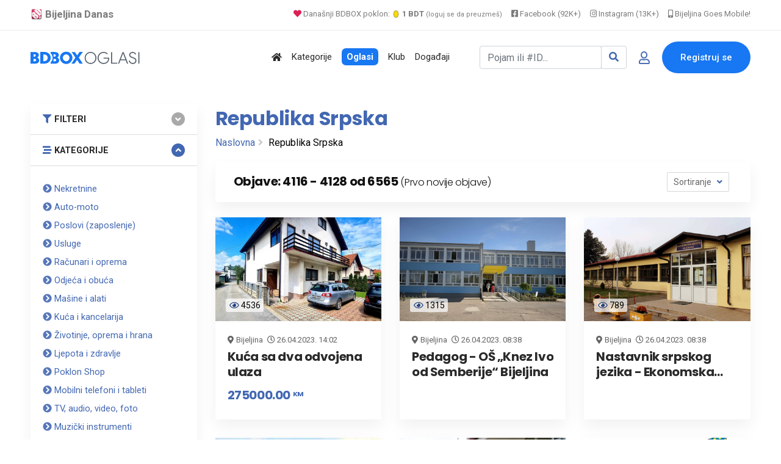

--- FILE ---
content_type: text/html; charset=UTF-8
request_url: https://www.bijeljina.org/bdbox/listings/republika-srpska/page/344?sort=date-desc
body_size: 12456
content:
<!DOCTYPE html>
<!--[if IE 9]><html class="lt-ie10" lang="sr"> <![endif]-->
<html lang="sr">
<head>
<title>Oglasi | Republika Srpska</title>
<meta name="description" content="Oglasi | Republika Srpska. Kuća  sa dva odvojena ulaza, Pedagog - OŠ „Knez Ivo od Semberije“ Bijeljina, Nastavnik srpskog jezika - Ekonomska škola Bijeljina i ostalo.">
<link rel="canonical" href="https://www.bijeljina.org/bdbox/listings/republika-srpska/page/344">



<!--LUPON-->

<script async src="https://securepubads.g.doubleclick.net/tag/js/gpt.js"></script>
<script async src="https://adxbid.info/bijeljina.js"></script>
<script>
  window.googletag = window.googletag || {cmd: []};
  googletag.cmd.push(function() {
    googletag.defineSlot('/21988954268/adxp_bijeljinadanas_billboard', [[728, 90], [320, 100], [970, 250], [320, 50], [970, 90]], 'div-gpt-ad-1588720963251-0').addService(googletag.pubads());
    googletag.defineSlot('/21988954268/adxp_bijeljinadanas_rectangle_1', [[320, 50], [468, 60], [320, 100], [300, 250], [336, 280]], 'div-gpt-ad-1588721028904-0').addService(googletag.pubads());
    googletag.defineSlot('/21988954268/adxp_bijeljinadanas_rectangle_2', [[300, 250], [468, 60], [320, 50], [336, 280], [320, 100]], 'div-gpt-ad-1588721058347-0').addService(googletag.pubads());
    googletag.defineSlot('/21988954268/adxp_bijeljinadanas_rectangle_3', [[320, 50], [336, 280], [300, 250], [468, 60], [320, 100]], 'div-gpt-ad-1588721138414-0').addService(googletag.pubads());
    googletag.defineSlot('/21988954268/adxp_bijeljinadanas_side_1', [[336, 280], [320, 100], [300, 250], [320, 50], [300, 600], [160, 600]], 'div-gpt-ad-1588721165426-0').addService(googletag.pubads());
    googletag.defineSlot('/21988954268/adxp_bijeljinadanas_side_2', [[320, 50], [336, 280], [320, 100], [160, 600], [300, 600], [300, 250]], 'div-gpt-ad-1588721195689-0').addService(googletag.pubads());
googletag.defineSlot('/21988954268/adxp_bijeljinadanas_leaderboard', [[728, 90], [320, 100], [320, 50]], 'div-gpt-ad-1588864874503-0').addService(googletag.pubads());

    googletag.pubads().disableInitialLoad();
    googletag.pubads().enableSingleRequest();
    googletag.pubads().collapseEmptyDivs();
    googletag.enableServices();
  });
</script>

<!--LUPON-->


<link rel="dns-prefetch" href="https://www.google-analytics.com"/>
		<link rel="dns-prefetch" href="https://fonts.googleapis.com"/>
		<link rel="dns-prefetch" href="https://ajax.googleapis.com"/>
		<link rel="dns-prefetch" href="https://pagead2.googlesyndication.com"/>
		<link rel="dns-prefetch" href="https://googleads.g.doubleclick.net"/>




<!-- Google tag (gtag.js) -->
		<script async src="https://www.googletagmanager.com/gtag/js?id=G-BTYCB7KQY2"></script>
		<script>
			window.dataLayer = window.dataLayer || [];
			function gtag(){dataLayer.push(arguments);}
			gtag('js', new Date());
			
			gtag('config', 'G-BTYCB7KQY2');
		</script>

<link rel="apple-touch-icon" sizes="180x180" href="https://www.bijeljina.org/bdbox/assets/apple-touch-icon.png">
<link rel="icon" type="image/png" sizes="32x32" href="https://www.bijeljina.org/bdbox/assets/favicon-32x32.png">
<link rel="icon" type="image/png" sizes="16x16" href="https://www.bijeljina.org/bdbox/assets/favicon-16x16.png">
<link rel="manifest" href="https://www.bijeljina.org/bdbox/site.webmanifest">
<link rel="mask-icon" href="https://www.bijeljina.org/bdbox/assets/safari-pinned-tab.svg" color="#5bbad5">
<meta name="msapplication-TileColor" content="#da532c">
<meta name="theme-color" content="#ffffff">
<meta name="google-site-verification" content="FhHtE7RI8lFbdUmtAJXzouJZnfOY-T7D15kZNyY20jM" />
<meta name="alexaVerifyID" content="twIHPPqx-uRPZN_s_nyi_cSPA6c"/>
<meta name="msvalidate.01" content="71EBC66DD63B87A627C0AA9A7391EFCE" >


 <!-- Bootstrap CSS -->
    <link rel="stylesheet" href="https://www.bijeljina.org/bdbox/dependencies/bootstrap/css/bootstrap.min.css">
    <!-- FontAwesome CSS -->
    <link rel="stylesheet" href="https://www.bijeljina.org/bdbox/dependencies/fontawesome/css/all.min.css">
    <!-- Flaticon CSS -->
    <link rel="stylesheet" href="https://www.bijeljina.org/bdbox/dependencies/flaticon/flaticon.css">
    <!-- Owl Carousel CSS -->
    <link rel="stylesheet" href="https://www.bijeljina.org/bdbox/dependencies/owl.carousel/css/owl.carousel.min.css">
    <link rel="stylesheet" href="https://www.bijeljina.org/bdbox/dependencies/owl.carousel/css/owl.theme.default.min.css">
    <!-- Animated Headlines CSS -->
    <link rel="stylesheet" href="https://www.bijeljina.org/bdbox/dependencies/jquery-animated-headlines/css/jquery.animatedheadline.css">
    <!-- Magnific Popup CSS -->
    <link rel="stylesheet" href="https://www.bijeljina.org/bdbox/dependencies/magnific-popup/css/magnific-popup.css">
    <!-- Animate CSS -->
    <link rel="stylesheet" href="https://www.bijeljina.org/bdbox/dependencies/animate.css/css/animate.min.css">
    <!-- Meanmenu CSS -->
    
    <!-- Site Stylesheet -->
    <link rel="stylesheet" href="https://www.bijeljina.org/bdbox/assets/css/app.css?v10112d4aa7tsgfgfeff">
	<link rel="stylesheet" href="https://www.bijeljina.org/bdbox/assets/css/images-grid.css?1a1jftrrfujud7e78g5dg77">
	 
    <!-- Google Web Fonts -->
    <link href="https://fonts.googleapis.com/css?family=Nunito:300,300i,400,400i,600,600i,700,700i,800,800i&amp;display=swap" rel="stylesheet">
    <link href="https://fonts.googleapis.com/css?family=Roboto:300,300i,400,400i,500,500i,700,700i,900,900i&amp;display=swap" rel="stylesheet">
	<link href="https://fonts.googleapis.com/css?family=Roboto+Condensed:300,300i,400,400i,500,500i,700,700i,900,900i&amp;display=swap" rel="stylesheet">		
<link href="https://fonts.googleapis.com/css?family=Poppins:300,400,500,600,700,800,900|Roboto:300,300i,400,400i,500,500i,700,700i,900,900i&amp;display=swap" rel="stylesheet">	
<!-- css -->

<link href="https://cdnjs.cloudflare.com/ajax/libs/select2/4.0.8/css/select2.min.css" rel="stylesheet" />

<link rel="stylesheet" href="https://www.bijeljina.org/bdbox/templates/js/raty/jquery.raty.css">
<link rel="stylesheet" href="https://www.bijeljina.org/bdbox/templates/examples.css?7a7">

<!-- javascript -->
<script src="https://ajax.googleapis.com/ajax/libs/jquery/2.1.1/jquery.min.js"></script>
<script src="https://cdnjs.cloudflare.com/ajax/libs/select2/4.0.8/js/select2.min.js"></script>
<script src="https://www.bijeljina.org/bdbox/assets/js/images-grid.js?13772"></script>
<script src="https://www.bijeljina.org/bdbox/templates/js/typeahead.bundle.js"></script>

<!-- CSRF -->
<script>
// add CSRF token in the headers of all requests
$.ajaxSetup({
    headers: {
        'X-CSRF-Token': 't8fnqn4d0j0s975sk46bt7g00m',
		'X-Ajax-Setup': 1
    }
});
</script>

<!-- baseurl -->
<script>
var baseurl = 'https://www.bijeljina.org/bdbox';
</script>

<!-- custom functions -->
<script>
// test if cookie is enabled
function cookieEnabled() {
	// Quick test if browser has cookieEnabled host property
	if (navigator.cookieEnabled) {
		return true;
	}

	// Create cookie
	document.cookie = "cookietest=1";
	var ret = document.cookie.indexOf("cookietest=") != -1;

	// Delete cookie
	document.cookie = "cookietest=1; expires=Thu, 01-Jan-1970 00:00:01 GMT";

	return ret;
}

// test if localstorage is available
function lsTest(){
    var test = 'test';
    try {
        localStorage.setItem(test, test);
        localStorage.removeItem(test);
        return true;
    } catch(e) {
        return false;
    }
}

// createCookie
function createCookie(name, value, days) {
    var expires;
    var cookie_path;
	var path = "/bdbox";

    if (days) {
        var date = new Date();
        date.setTime(date.getTime() + (days * 24 * 60 * 60 * 1000));
        expires = "; expires=" + date.toUTCString();
    } else {
        expires = "";
    }

	if (path != '') {
		cookie_path = "; path=" + path;
	} else {
		cookie_path = "";
	}

    document.cookie = name + "=" + value + expires + cookie_path;
}

// delete_cookie
function delete_cookie(name) {
	createCookie(name, "", -100);
}

// getCookie
function getCookie(name) {
	var nameEQ = name + "=";
	var ca = document.cookie.split(';');

	for(var i=0;i < ca.length;i++) {
		var c = ca[i];
		while (c.charAt(0)==' ') c = c.substring(1,c.length);
		if (c.indexOf(nameEQ) == 0) return c.substring(nameEQ.length,c.length);
	}

	return null;
}

// check if string is JSON
function IsJsonString(str) {
	try {
		JSON.parse(str);
	} catch (e) {
		return false;
	}

	return true;
}

// add to Favorites
function addToFavorites() {
	$('.add-to-favorites').on('click', function(e){
					window.location.href = 'https://www.bijeljina.org/bdbox/user/sign-in';
				});
}
</script>


<script>
 $(document).ready(function() {
 

 
   var kategorije = new Bloodhound({
     datumTokenizer: Bloodhound.tokenizers.obj.whitespace('kategorija'),
     queryTokenizer: Bloodhound.tokenizers.whitespace,
     prefetch: 'https://www.bijeljina.org/bdbox/cron/json-kategorije.php?'+Date.now(),
     limit : 10,
	 cache: false,
	ttl: 0
   });
   
    kategorije.clearRemoteCache()

   var radnje = new Bloodhound({
     datumTokenizer: Bloodhound.tokenizers.obj.whitespace('radnja'),
     queryTokenizer: Bloodhound.tokenizers.whitespace,
     prefetch: 'https://www.bijeljina.org/bdbox/cron/json-radnje.php?'+Date.now(),
     limit : 10,
cache: false,
ttl: 0
   });
   
    radnje.clearRemoteCache()

   kategorije.initialize();
   radnje.initialize();

   $('#s').typeahead({
     highlight: true,
     hint : false,
	 minLength: 3
   }, {
   limit: 10,
     name: 'nba-teams',
     displayKey: 'kategorija',
     source: kategorije.ttAdapter(),
          templates : {
       header : '<div class="pl-2" style="font-weight:500; color: #4267b2;"><i class="fas fa-stream mr-1" style="color:#4267b2;"></i> Kategorije</div>' 
     }
   }, {
   limit: 10,
     name: 'nhl-teams',
     displayKey: 'radnja',
     source: radnje.ttAdapter(),
     templates : {
      header : '<div class="pl-2" style="font-weight:500; color: #4267b2;"><i class="fas fa-store mr-1" style="color:#4267b2;"></i> Radnje</div>' 
     }
   });
   
   
    $('#s').on('typeahead:selected', function(evt, item) {
    
	window.location.href = "https://www.bijeljina.org/bdbox/"+item.link;
})

 });
 
 

</script>

<!-- Maps -->
<script>
	// Wikimedia Maps options
	var map_provider_options = {
		"maxZoom": 14
	}
	</script>	<!-- CSS -->
	<link rel="stylesheet" href="https://cdnjs.cloudflare.com/ajax/libs/leaflet/1.3.1/leaflet.css"/>
	
	<!-- Javascript -->
	<script src="https://cdnjs.cloudflare.com/ajax/libs/leaflet/1.3.1/leaflet.js"></script>
	<script src="https://www.bijeljina.org/bdbox/assets/js/leaflet-providers.js"></script>

	
<!-- Open Graph data -->
<meta property="og:title" content="BD BOX - Sve u paketu! - BDBOX">
<meta property="og:url" content="https://www.bijeljina.org/bdbox/listings/republika-srpska/page/344">
<meta property="og:type" content="website">
<meta property="og:description" content="Oglasi | Republika Srpska. Kuća  sa dva odvojena ulaza, Pedagog - OŠ „Knez Ivo od Semberije“ Bijeljina, Nastavnik srpskog jezika - Ekonomska škola Bijeljina i ostalo.">
<meta property="fb:app_id" content="328115653871120" >


    <!-- Twitter -->
    <meta name="twitter:site" content="@bijeljinadanas">
    <meta name="twitter:creator" content="@bijeljinadanas">
    <meta name="twitter:title" content="BD BOX - Sve u paketu!">
    <meta name="twitter:description" content="BD BOX - Sve u paketu!">
	
<meta property="og:image" content="https://www.bijeljina.org/bdbox/images/cover.jpg">
<meta property="og:image:width" content="1200">
<meta property="og:image:height" content="630">


 <meta name="twitter:card" content="summary_large_image">
<meta name="twitter:image" content="https://www.bijeljina.org/bdbox/images/cover.jpg">

<!-- Page CSS -->
<link rel="stylesheet" href="https://www.bijeljina.org/bdbox/templates/js/raty/jquery.raty.css">

<style>

</style>
</head>
<body class="sticky-header">

 <a href="#wrapper" data-type="section-switch" class="scrollup">
        <i class="fas fa-angle-double-up"></i>
    </a>
    <!-- ScrollUp End Here -->
    <!-- Preloader Start Here -->
  
    <!-- Preloader End Here -->
    <div id="wrapper" class="wrapper">
<!-- Preloader -->

<!--=====================================-->
<!--=            Header Start           =-->
<!--=====================================-->
<header class="header">
	
		
	
	<div style="border-bottom: 1px solid #e9e9e9;    color: #000;    padding-bottom: 10px; background:#ffffff;">
		<div class="container" style="padding-top: 8px;    text-align: right;    font-size: 13px;">
			
			<a href="https://www.bijeljina.org" target="_blank" style="float: left; color: #7c7c7c;    text-decoration: none; margin-right: 12px; font-size: 17px;"><img src="https://www.bijeljina.org/img/bijeljina-small.png" style="width: 20px; vertical-align: text-bottom;" aria-label="Portal Bijeljina Danas"> <b>Bijeljina Danas</b></a>
			
			<span style="color: #9f9f9f; margin-right: 12px;"><a href="https://www.bijeljina.org/bdbox" target="_blank" style="color: #7c7c7c;    text-decoration: none;"><i class="fas fa-heart" style="color: #dc2055;"></i> Današnji BDBOX poklon: <img src="https://www.bijeljina.org/bdbox/images/poklonbdt.gif" style="width: 14px;     vertical-align: text-bottom;" aria-label="Poklon tokeni"> <b>1 BDT</b> <small style="font-size: 11px;">(loguj se da preuzmeš)</small></a></span>
			
			
			<a href="https://facebook.com/bijeljinadanas" target="_blank" style="color: #7c7c7c;    text-decoration: none; margin-right: 12px;"><i class="fab fa-facebook-square"></i> Facebook (92K+)</a>
			<a href="https://instagram.com/bndanas" target="_blank" style="color: #7c7c7c;    text-decoration: none; margin-right: 12px;"><i class="fab fa-instagram"></i> Instagram (13K+)</a>
			
			<a href="https://www.bijeljina.net" target="_blank" style="color: #7c7c7c;    text-decoration: none;"><i class="fas fa-mobile-alt"></i> Bijeljina Goes Mobile!</a>
			
		</div>
	</div>
	<div id="rt-sticky-placeholder"></div>
	<div id="header-menu" class="header-menu menu-layout2">
		<div class="container">
			<div class="row d-flex align-items-center">
				<div class="col-lg-2" style="margin-right: 0px;    padding-right: 0px;    min-width: 240px;">
					<div class="logo-area">
						<a href="https://www.bijeljina.org/bdbox" class="temp-logo">
							
															<img src="https://www.bijeljina.org/bdbox/BDBOXlogo-oglasi.svg" aria-label="BDBOX Oglasi">							
															
						</a>
					</div>
				</div>
				<div class="col d-flex justify-content-end">
					<nav id="dropdown" class="template-main-menu">
						<ul>
							
							
							
							
							<li>
								<a href="https://www.bijeljina.org/bdbox" aria-label="Polazna stranica"><i class="fas fa-home"></i></a>
							</li>
							<li>
								<a href="https://www.bijeljina.org/bdbox/kategorije/" aria-label="Kategorije oglasa">Kategorije</a>
							</li>
							
							<li>
								<a href="https://www.bijeljina.org/bdbox/listings/republika-srpska/bijeljina-4923/" aria-label="Svo oglasi"><span style="padding: 5px 8px 5px 8px;    background: #1877f2;    color: #fff;    font-weight: 600;    border-radius: 7px;">Oglasi</span></a>
							</li>
							
							<li>
								<a href="https://www.bijeljina.org/bdbox/klub" aria-label="BDBOX Klub"><span style="">Klub</span></a>
							</li>
							
							<li>
								<a href="https://www.bijeljina.org/bdbox/dogadjaji" aria-label="BDBOX Događaji"><span style="">Događaji</span></a>
							</li>
							
							
							
							
						</ul>
					</nav>
				</div>
				<div class="col d-flex justify-content-end">
					
					
											<div class="header-action-layout1">
							<ul>
								<li>
									<form action="https://www.bijeljina.org/bdbox/pretraga" class="form-inline my-2 ">
										
										<div class="input-group">
											<input id="s" name="s" class="form-control " type="search" placeholder="Pojam ili #ID..." aria-label="Pretraži..." style="width: 200px;">
											
											<div class="input-group-append">
												<button class="btn btn-outline-secondary" type="submit" style="border: 1px solid #ced4da;" aria-label="Search"><i class="fas fa-search" style="color: #4267b2;"></i></button>
											</div>
										</div>
										
										
										
									</form>
								</li>
								<li class="header-login-icon">
									<a href="https://www.bijeljina.org/bdbox/korisnik/sign-in?povratak=/listings/republika-srpska/page/344" class="color-primary" data-toggle="tooltip" data-placement="top" title="Prijava" aria-label="Prijavi se">
										<i class="far fa-user"></i>
									</a>
								</li>
								<li class="header-btn">
									<a href="https://www.bijeljina.org/bdbox/korisnik/register" class="item-btn" aria-label="Registracija">Registruj se</a>
								</li>
							</ul>
						</div>
						
											
					
				</div>
			</div>
		</div>
	</div>
</header>



<div class="container mb-3 mt-4">
		<div class="row" style="    text-align: center;    display: block;">
		
		<!-- /21988954268/adxp_bijeljinadanas_billboard -->
<div id='div-gpt-ad-1588720963251-0'>
  <script>
    googletag.cmd.push(function() { googletag.display('div-gpt-ad-1588720963251-0'); });
  </script>
</div>

		</div>
		</div>
		


		  <section class="product-inner-wrap-layout1 pt-2">
            <div class="container">
                <div class="row">
                    <div class="col-xl-3 col-lg-4 sidebar-break-md sidebar-widget-area" id="accordion">
                        <div class="widget-bottom-margin-md widget-accordian widget-filter">
                           <div class="accordion-box">
						   
						   <div class="card filter-category multi-accordion filter-item-list">
				<div class="card-header">
                                            <a class="parent-list collapsed" role="button" data-toggle="collapse" href="#collapse1" aria-expanded="false" style="font-size: .91rem;">
                                               <i class="fas fa-filter mr-1" style="color:#4267b2;"></i> FILTERI
                                            </a>
                                        </div>
					 <div id="collapse1" class="collapse " data-parent="#accordion">
 <div class="card-body">
<form id="sidebar-filter" method="get" action="https://www.bijeljina.org/bdbox/pretraga">
				<input type="hidden" name="cat_id" value="0">

				
				<div id="select2-sidebar" class="form-row mb-3" style="width:100%;">
					<select id="city-input-sidebar" class="form-control form-control-lg" name="city" style="width: 100%">
						<option value="0">Mjesto</option>

						
											</select>
				</div>

				<!-- custom fields -->
				
				<!-- price -->
				<p class="mb-0" style="color:#4267b2;"><strong>Cijena</strong></p>
				

				<div class="form-row mb-1">
					<div class="col-lg-6">
						<input type="number" id="min_price" class="form-control mb-1" name="min_price" placeholder="Od">
					</div>
					<div class="col-lg-6">
						<input type="number" id="max_price" class="form-control" name="max_price" placeholder="Do">
					</div>

				</div>

				<!-- submit -->
				<div class="mt-3">
				<button class="btn w-100 btn-primary">Osvježi</a>
				</div>
			</form>
</div>
</div>
</div>
                         				<div class="card filter-category multi-accordion filter-item-list">
				<div class="card-header">
                                            <a class="parent-list" role="button" data-toggle="collapse" href="#collapseTwo" aria-expanded="true" style="font-size: .91rem;">
                                                <i class="fas fa-stream mr-1" style="color:#4267b2;"></i>  KATEGORIJE
                                            </a>
                                        </div>
					
 <div id="collapseTwo" class="collapse show" data-parent="#accordion">
 <div class="card-body">
 <div class="multi-accordion-content" id="accordion2">
											<div class="card">
														<a href="https://www.bijeljina.org/bdbox/listings/republika-srpska/nekretnine" title="Nekretnine" class="parent-list" style="font-size: .91rem; color:#4267b2;"><i class="fas fa-chevron-circle-right" style="color: #5677ba;";></i> Nekretnine</a>
							
													</div>
												<div class="card">
														<a href="https://www.bijeljina.org/bdbox/listings/republika-srpska/auto-moto" title="Auto-moto" class="parent-list" style="font-size: .91rem; color:#4267b2;"><i class="fas fa-chevron-circle-right" style="color: #5677ba;";></i> Auto-moto</a>
							
													</div>
												<div class="card">
														<a href="https://www.bijeljina.org/bdbox/listings/republika-srpska/poslovi" title="Poslovi (zaposlenje)" class="parent-list" style="font-size: .91rem; color:#4267b2;"><i class="fas fa-chevron-circle-right" style="color: #5677ba;";></i> Poslovi (zaposlenje)</a>
							
													</div>
												<div class="card">
														<a href="https://www.bijeljina.org/bdbox/listings/republika-srpska/usluge" title="Usluge" class="parent-list" style="font-size: .91rem; color:#4267b2;"><i class="fas fa-chevron-circle-right" style="color: #5677ba;";></i> Usluge</a>
							
													</div>
												<div class="card">
														<a href="https://www.bijeljina.org/bdbox/listings/republika-srpska/racunari-i-oprema" title="Računari i oprema" class="parent-list" style="font-size: .91rem; color:#4267b2;"><i class="fas fa-chevron-circle-right" style="color: #5677ba;";></i> Računari i oprema</a>
							
													</div>
												<div class="card">
														<a href="https://www.bijeljina.org/bdbox/listings/republika-srpska/odjeca-i-obuca" title="Odjeća i obuća" class="parent-list" style="font-size: .91rem; color:#4267b2;"><i class="fas fa-chevron-circle-right" style="color: #5677ba;";></i> Odjeća i obuća</a>
							
													</div>
												<div class="card">
														<a href="https://www.bijeljina.org/bdbox/listings/republika-srpska/masine-i-alati" title="Mašine i alati" class="parent-list" style="font-size: .91rem; color:#4267b2;"><i class="fas fa-chevron-circle-right" style="color: #5677ba;";></i> Mašine i alati</a>
							
													</div>
												<div class="card">
														<a href="https://www.bijeljina.org/bdbox/listings/republika-srpska/kuca-i-kancelarija" title="Kuća i kancelarija" class="parent-list" style="font-size: .91rem; color:#4267b2;"><i class="fas fa-chevron-circle-right" style="color: #5677ba;";></i> Kuća i kancelarija</a>
							
													</div>
												<div class="card">
														<a href="https://www.bijeljina.org/bdbox/listings/republika-srpska/zivotinje-oprema-i-hrana" title="Životinje, oprema i hrana" class="parent-list" style="font-size: .91rem; color:#4267b2;"><i class="fas fa-chevron-circle-right" style="color: #5677ba;";></i> Životinje, oprema i hrana</a>
							
													</div>
												<div class="card">
														<a href="https://www.bijeljina.org/bdbox/listings/republika-srpska/ljepota-i-zdravlje" title="Ljepota i zdravlje" class="parent-list" style="font-size: .91rem; color:#4267b2;"><i class="fas fa-chevron-circle-right" style="color: #5677ba;";></i> Ljepota i zdravlje</a>
							
													</div>
												<div class="card">
														<a href="https://www.bijeljina.org/bdbox/listings/republika-srpska/poklon-shop" title="Poklon Shop" class="parent-list" style="font-size: .91rem; color:#4267b2;"><i class="fas fa-chevron-circle-right" style="color: #5677ba;";></i> Poklon Shop</a>
							
													</div>
												<div class="card">
														<a href="https://www.bijeljina.org/bdbox/listings/republika-srpska/mobilni-telefoni-i-tableti" title="Mobilni telefoni i tableti" class="parent-list" style="font-size: .91rem; color:#4267b2;"><i class="fas fa-chevron-circle-right" style="color: #5677ba;";></i> Mobilni telefoni i tableti</a>
							
													</div>
												<div class="card">
														<a href="https://www.bijeljina.org/bdbox/listings/republika-srpska/tv-audio-video-foto" title="TV, audio, video, foto" class="parent-list" style="font-size: .91rem; color:#4267b2;"><i class="fas fa-chevron-circle-right" style="color: #5677ba;";></i> TV, audio, video, foto</a>
							
													</div>
												<div class="card">
														<a href="https://www.bijeljina.org/bdbox/listings/republika-srpska/muzicki-instrumenti" title="Muzički instrumenti" class="parent-list" style="font-size: .91rem; color:#4267b2;"><i class="fas fa-chevron-circle-right" style="color: #5677ba;";></i> Muzički instrumenti</a>
							
													</div>
												<div class="card">
														<a href="https://www.bijeljina.org/bdbox/listings/republika-srpska/djeciji-svijet" title="Dječiji svijet" class="parent-list" style="font-size: .91rem; color:#4267b2;"><i class="fas fa-chevron-circle-right" style="color: #5677ba;";></i> Dječiji svijet</a>
							
													</div>
												<div class="card">
														<a href="https://www.bijeljina.org/bdbox/listings/republika-srpska/sport-i-rekreacija" title="Sport i rekreacija" class="parent-list" style="font-size: .91rem; color:#4267b2;"><i class="fas fa-chevron-circle-right" style="color: #5677ba;";></i> Sport i rekreacija</a>
							
													</div>
												<div class="card">
														<a href="https://www.bijeljina.org/bdbox/listings/republika-srpska/knjizara" title="Knjižara" class="parent-list" style="font-size: .91rem; color:#4267b2;"><i class="fas fa-chevron-circle-right" style="color: #5677ba;";></i> Knjižara</a>
							
													</div>
												<div class="card">
														<a href="https://www.bijeljina.org/bdbox/listings/republika-srpska/umjetnost-i-antikviteti" title="Umjetnost i antikviteti" class="parent-list" style="font-size: .91rem; color:#4267b2;"><i class="fas fa-chevron-circle-right" style="color: #5677ba;";></i> Umjetnost i antikviteti</a>
							
													</div>
												<div class="card">
														<a href="https://www.bijeljina.org/bdbox/listings/republika-srpska/turizam-i-ugostiteljstvo" title="Turizam i ugostiteljstvo" class="parent-list" style="font-size: .91rem; color:#4267b2;"><i class="fas fa-chevron-circle-right" style="color: #5677ba;";></i> Turizam i ugostiteljstvo</a>
							
													</div>
												<div class="card">
														<a href="https://www.bijeljina.org/bdbox/listings/republika-srpska/hrana-i-pice" title="Hrana i piće" class="parent-list" style="font-size: .91rem; color:#4267b2;"><i class="fas fa-chevron-circle-right" style="color: #5677ba;";></i> Hrana i piće</a>
							
													</div>
												<div class="card">
														<a href="https://www.bijeljina.org/bdbox/listings/republika-srpska/moda-i-dodaci" title="Moda i dodaci" class="parent-list" style="font-size: .91rem; color:#4267b2;"><i class="fas fa-chevron-circle-right" style="color: #5677ba;";></i> Moda i dodaci</a>
							
													</div>
												<div class="card">
														<a href="https://www.bijeljina.org/bdbox/listings/republika-srpska/trgovina-na-veliko-i-malo" title="Trgovina na veliko i malo" class="parent-list" style="font-size: .91rem; color:#4267b2;"><i class="fas fa-chevron-circle-right" style="color: #5677ba;";></i> Trgovina na veliko i malo</a>
							
													</div>
												<div class="card">
														<a href="https://www.bijeljina.org/bdbox/listings/republika-srpska/javne-institucije" title="Javne institucije" class="parent-list" style="font-size: .91rem; color:#4267b2;"><i class="fas fa-chevron-circle-right" style="color: #5677ba;";></i> Javne institucije</a>
							
													</div>
												<div class="card">
														<a href="https://www.bijeljina.org/bdbox/listings/republika-srpska/Javne-povrsine" title="Javne površine" class="parent-list" style="font-size: .91rem; color:#4267b2;"><i class="fas fa-chevron-circle-right" style="color: #5677ba;";></i> Javne površine</a>
							
													</div>
												</div>
					</div>
					</div>
				</div>
						</div>
			
			</div>
                        </div>
                   
                    <div class="col-xl-9 col-lg-8">
					
					 <div class="row mrvice">
                    <div class="col-9">
                        <div class="breadcrumbs-area mb-3">
                            <h1 style="color: #4267b2;">Republika Srpska</h1>
                            
							<ul><li><a href='https://www.bijeljina.org/bdbox'>Naslovna</a></li> <li> Republika Srpska </li></ul>							
                        </div>
                    </div>
					  <div class="col-3" style="text-align:right; align-self: center;">
					  					</div>
                </div>
				
                        <div class="product-filter-heading">
                            <div class="row align-items-center">
                                <div class="col-md-7">
								
								                                    <h2 class="item-title">Objave: 4116 - 4128 od 6565 <span style="font-weight: 200;
    font-size: 1rem;">(Prvo novije objave)</span></h2>
                                </div>
                                <div class="col-md-5 d-flex justify-content-md-end justify-content-center">
								
				
                                    <div class="product-sorting">
                                        <div class="ordering-controller">
                                            <button class="ordering-btn dropdown-toggle" type="button" data-toggle="dropdown" aria-expanded="false">
                                                Sortiranje
                                            </button>
                                            <div class="dropdown-menu">
                                <a class="dropdown-item " href="?sort=price-asc">Cijena: Od manje ka većoj</a>
								<a class="dropdown-item " href="?sort=price-desc">Cijena: Od veće ka manjoj</a>
								<a class="dropdown-item " href="?sort=date-asc">Starije objave</a>
								<a class="dropdown-item active" href="?sort=date-desc">Novije objave</a>
                                            </div>
                                        </div>
                                        
										
										
                                    </div>
                                </div>
                            </div>
                        </div>
						
					
					
					
                        <div id="product-view" class="product-box-grid">
                            <div class="row">
                               
							   				
				
				<div class="col-xl-4 col-md-6" data-listing-id="6650">
					<div class="product-grid-view">
						<div class="grid-view-layout3">
							<div class="product-box-layout1 ">
								<div class="item-img">
									<a href="https://www.bijeljina.org/bdbox/prodaja-kuca/kuca-sa-dva-odvojena-ulaza" class=""><img src="https://www.bijeljina.org/bdbox/pictures/main-pic/64/64491234e6522.jpg" alt="Kuća  sa dva odvojena ulaza"></a>
									<div style="margin-top: -37px;    position: absolute;    margin-left: 17px;    background: #ffffffb8;    display: inline;    padding: 3px 5px 3px 6px;     font-size: 14px;    line-height: initial;    border-radius: 3px;    color: #000000;"><i class="far fa-eye" style="color: #244382;"></i> <span class="">4536</span></div>
								</div>
								<div class="item-content pt-3">
									
									<div style="font-size: 13px;">
										<i class="fas fa-map-marker-alt mr-1"></i>Bijeljina																					<i class="far fa-clock ml-1"></i> <span>26.04.2023. 14:02</span>
																				</div>		
									<h3 class="item-title"><a href="https://www.bijeljina.org/bdbox/prodaja-kuca/kuca-sa-dva-odvojena-ulaza" style="">Kuća  sa dva odvojena ulaza</a></h3>
									<div class="item-price">
										
																						275000.00 <sup style="font-size:11px;">KM</sup>
												
												
																						
										
										
									</div>
									
									
								</div>
							</div>
						</div>
					</div>
					
					<div class="product-list-view">
						<div class="list-view-layout3">
							<div class="product-box-layout3 ">
								<div class="item-img">
									<a href="https://www.bijeljina.org/bdbox/prodaja-kuca/kuca-sa-dva-odvojena-ulaza" class=""><img src="https://www.bijeljina.org/bdbox/pictures/main-pic/64/64491234e6522.jpg" alt="Kuća  sa dva odvojena ulaza"></a>
								</div>
								<div class="product-info">
									<div class="item-content">
										<div class="bg-color-price" style="font-size: 1.25rem;    font-weight: 700;    color: #4267b2;    font-family: 'Poppins', sans-serif;    letter-spacing: -.4px;    background: none;">
																								275000.00 <sup style="font-size:11px;">KM</sup>
													
													
																							</div>
										<div class="item-category"><a href="#">Kuće</a></div>
										<h3 class="item-title"><a href="https://www.bijeljina.org/bdbox/prodaja-kuca/kuca-sa-dva-odvojena-ulaza" style="">Kuća  sa dva odvojena ulaza</a></h3>
										<ul class="entry-meta">
											<li>												<i class="far fa-clock ml-1"></i> <span>26.04.2023. 14:02</span>
												</li>
											<li><i class="fas fa-map-marker-alt"></i>Bijeljina</li>
											<li><i class="far fa-eye"></i> 4536</li>
										</ul>
										
									</div>
								</div>
							</div>
						</div>
					</div>
					
				</div>
								
				
				<div class="col-xl-4 col-md-6" data-listing-id="6644">
					<div class="product-grid-view">
						<div class="grid-view-layout3">
							<div class="product-box-layout1 ">
								<div class="item-img">
									<a href="https://www.bijeljina.org/bdbox/poslovi-obrazovanje-i-umjetnost/pedagog-ju-o-knez-ivo-od-semberije" class=""><img src="https://www.bijeljina.org/bdbox/pictures/main-pic/64/6448c7ed80efa.jpg" alt="Pedagog - OŠ „Knez Ivo od Semberije“ Bijeljina"></a>
									<div style="margin-top: -37px;    position: absolute;    margin-left: 17px;    background: #ffffffb8;    display: inline;    padding: 3px 5px 3px 6px;     font-size: 14px;    line-height: initial;    border-radius: 3px;    color: #000000;"><i class="far fa-eye" style="color: #244382;"></i> <span class="">1315</span></div>
								</div>
								<div class="item-content pt-3">
									
									<div style="font-size: 13px;">
										<i class="fas fa-map-marker-alt mr-1"></i>Bijeljina																					<i class="far fa-clock ml-1"></i> <span>26.04.2023. 08:38</span>
																				</div>		
									<h3 class="item-title"><a href="https://www.bijeljina.org/bdbox/poslovi-obrazovanje-i-umjetnost/pedagog-ju-o-knez-ivo-od-semberije" style="">Pedagog - OŠ „Knez Ivo od Semberije“ Bijeljina</a></h3>
									<div class="item-price">
										
																				
										
										
									</div>
									
									
								</div>
							</div>
						</div>
					</div>
					
					<div class="product-list-view">
						<div class="list-view-layout3">
							<div class="product-box-layout3 ">
								<div class="item-img">
									<a href="https://www.bijeljina.org/bdbox/poslovi-obrazovanje-i-umjetnost/pedagog-ju-o-knez-ivo-od-semberije" class=""><img src="https://www.bijeljina.org/bdbox/pictures/main-pic/64/6448c7ed80efa.jpg" alt="Pedagog - OŠ „Knez Ivo od Semberije“ Bijeljina"></a>
								</div>
								<div class="product-info">
									<div class="item-content">
										<div class="bg-color-price" style="font-size: 1.25rem;    font-weight: 700;    color: #4267b2;    font-family: 'Poppins', sans-serif;    letter-spacing: -.4px;    background: none;">
																					</div>
										<div class="item-category"><a href="#">Obrazovanje i umjetnost</a></div>
										<h3 class="item-title"><a href="https://www.bijeljina.org/bdbox/poslovi-obrazovanje-i-umjetnost/pedagog-ju-o-knez-ivo-od-semberije" style="">Pedagog - OŠ „Knez Ivo od Semberije“ Bijeljina</a></h3>
										<ul class="entry-meta">
											<li>												<i class="far fa-clock ml-1"></i> <span>26.04.2023. 08:38</span>
												</li>
											<li><i class="fas fa-map-marker-alt"></i>Bijeljina</li>
											<li><i class="far fa-eye"></i> 1315</li>
										</ul>
										
									</div>
								</div>
							</div>
						</div>
					</div>
					
				</div>
								
				
				<div class="col-xl-4 col-md-6" data-listing-id="6643">
					<div class="product-grid-view">
						<div class="grid-view-layout3">
							<div class="product-box-layout1 ">
								<div class="item-img">
									<a href="https://www.bijeljina.org/bdbox/poslovi-obrazovanje-i-umjetnost/nastavnik-srpskog-jezika-ju-ekonomska-kola-bijeljina" class=""><img src="https://www.bijeljina.org/bdbox/pictures/main-pic/64/6448c7bec5608.jpg" alt="Nastavnik srpskog jezika - Ekonomska škola Bijeljina"></a>
									<div style="margin-top: -37px;    position: absolute;    margin-left: 17px;    background: #ffffffb8;    display: inline;    padding: 3px 5px 3px 6px;     font-size: 14px;    line-height: initial;    border-radius: 3px;    color: #000000;"><i class="far fa-eye" style="color: #244382;"></i> <span class="">789</span></div>
								</div>
								<div class="item-content pt-3">
									
									<div style="font-size: 13px;">
										<i class="fas fa-map-marker-alt mr-1"></i>Bijeljina																					<i class="far fa-clock ml-1"></i> <span>26.04.2023. 08:38</span>
																				</div>		
									<h3 class="item-title"><a href="https://www.bijeljina.org/bdbox/poslovi-obrazovanje-i-umjetnost/nastavnik-srpskog-jezika-ju-ekonomska-kola-bijeljina" style="">Nastavnik srpskog jezika - Ekonomska škola Bijeljina</a></h3>
									<div class="item-price">
										
																				
										
										
									</div>
									
									
								</div>
							</div>
						</div>
					</div>
					
					<div class="product-list-view">
						<div class="list-view-layout3">
							<div class="product-box-layout3 ">
								<div class="item-img">
									<a href="https://www.bijeljina.org/bdbox/poslovi-obrazovanje-i-umjetnost/nastavnik-srpskog-jezika-ju-ekonomska-kola-bijeljina" class=""><img src="https://www.bijeljina.org/bdbox/pictures/main-pic/64/6448c7bec5608.jpg" alt="Nastavnik srpskog jezika - Ekonomska škola Bijeljina"></a>
								</div>
								<div class="product-info">
									<div class="item-content">
										<div class="bg-color-price" style="font-size: 1.25rem;    font-weight: 700;    color: #4267b2;    font-family: 'Poppins', sans-serif;    letter-spacing: -.4px;    background: none;">
																					</div>
										<div class="item-category"><a href="#">Obrazovanje i umjetnost</a></div>
										<h3 class="item-title"><a href="https://www.bijeljina.org/bdbox/poslovi-obrazovanje-i-umjetnost/nastavnik-srpskog-jezika-ju-ekonomska-kola-bijeljina" style="">Nastavnik srpskog jezika - Ekonomska škola Bijeljina</a></h3>
										<ul class="entry-meta">
											<li>												<i class="far fa-clock ml-1"></i> <span>26.04.2023. 08:38</span>
												</li>
											<li><i class="fas fa-map-marker-alt"></i>Bijeljina</li>
											<li><i class="far fa-eye"></i> 789</li>
										</ul>
										
									</div>
								</div>
							</div>
						</div>
					</div>
					
				</div>
								
				
				<div class="col-xl-4 col-md-6" data-listing-id="6642">
					<div class="product-grid-view">
						<div class="grid-view-layout3">
							<div class="product-box-layout1 ">
								<div class="item-img">
									<a href="https://www.bijeljina.org/bdbox/poslovi-obrazovanje-i-umjetnost/nastavnik-fizike-ju-osnovna-kola-sveti-sava039039-bijeljina" class=""><img src="https://www.bijeljina.org/bdbox/pictures/main-pic/64/6448c78b58212.jpg" alt="Nastavnik fizike - OŠ „Sveti Sava&quot;  Crnjelovo"></a>
									<div style="margin-top: -37px;    position: absolute;    margin-left: 17px;    background: #ffffffb8;    display: inline;    padding: 3px 5px 3px 6px;     font-size: 14px;    line-height: initial;    border-radius: 3px;    color: #000000;"><i class="far fa-eye" style="color: #244382;"></i> <span class="">724</span></div>
								</div>
								<div class="item-content pt-3">
									
									<div style="font-size: 13px;">
										<i class="fas fa-map-marker-alt mr-1"></i>Bijeljina																					<i class="far fa-clock ml-1"></i> <span>26.04.2023. 08:38</span>
																				</div>		
									<h3 class="item-title"><a href="https://www.bijeljina.org/bdbox/poslovi-obrazovanje-i-umjetnost/nastavnik-fizike-ju-osnovna-kola-sveti-sava039039-bijeljina" style="">Nastavnik fizike - OŠ „Sveti Sava&quot;  Crnjelovo</a></h3>
									<div class="item-price">
										
																				
										
										
									</div>
									
									
								</div>
							</div>
						</div>
					</div>
					
					<div class="product-list-view">
						<div class="list-view-layout3">
							<div class="product-box-layout3 ">
								<div class="item-img">
									<a href="https://www.bijeljina.org/bdbox/poslovi-obrazovanje-i-umjetnost/nastavnik-fizike-ju-osnovna-kola-sveti-sava039039-bijeljina" class=""><img src="https://www.bijeljina.org/bdbox/pictures/main-pic/64/6448c78b58212.jpg" alt="Nastavnik fizike - OŠ „Sveti Sava&quot;  Crnjelovo"></a>
								</div>
								<div class="product-info">
									<div class="item-content">
										<div class="bg-color-price" style="font-size: 1.25rem;    font-weight: 700;    color: #4267b2;    font-family: 'Poppins', sans-serif;    letter-spacing: -.4px;    background: none;">
																					</div>
										<div class="item-category"><a href="#">Obrazovanje i umjetnost</a></div>
										<h3 class="item-title"><a href="https://www.bijeljina.org/bdbox/poslovi-obrazovanje-i-umjetnost/nastavnik-fizike-ju-osnovna-kola-sveti-sava039039-bijeljina" style="">Nastavnik fizike - OŠ „Sveti Sava&quot;  Crnjelovo</a></h3>
										<ul class="entry-meta">
											<li>												<i class="far fa-clock ml-1"></i> <span>26.04.2023. 08:38</span>
												</li>
											<li><i class="fas fa-map-marker-alt"></i>Bijeljina</li>
											<li><i class="far fa-eye"></i> 724</li>
										</ul>
										
									</div>
								</div>
							</div>
						</div>
					</div>
					
				</div>
								
				
				<div class="col-xl-4 col-md-6" data-listing-id="6641">
					<div class="product-grid-view">
						<div class="grid-view-layout3">
							<div class="product-box-layout1 ">
								<div class="item-img">
									<a href="https://www.bijeljina.org/bdbox/poslovi-obrazovanje-i-umjetnost/nastavnik-razredn-nastave-ju-o-mea-selimovi-janja" class=""><img src="https://www.bijeljina.org/bdbox/pictures/main-pic/64/6448c72a23da7.png" alt="Nastavnik razredne nastave - OŠ „Meša Selimović“ Janja"></a>
									<div style="margin-top: -37px;    position: absolute;    margin-left: 17px;    background: #ffffffb8;    display: inline;    padding: 3px 5px 3px 6px;     font-size: 14px;    line-height: initial;    border-radius: 3px;    color: #000000;"><i class="far fa-eye" style="color: #244382;"></i> <span class="">945</span></div>
								</div>
								<div class="item-content pt-3">
									
									<div style="font-size: 13px;">
										<i class="fas fa-map-marker-alt mr-1"></i>Bijeljina																					<i class="far fa-clock ml-1"></i> <span>26.04.2023. 08:38</span>
																				</div>		
									<h3 class="item-title"><a href="https://www.bijeljina.org/bdbox/poslovi-obrazovanje-i-umjetnost/nastavnik-razredn-nastave-ju-o-mea-selimovi-janja" style="">Nastavnik razredne nastave - OŠ „Meša Selimović“ Janja</a></h3>
									<div class="item-price">
										
																				
										
										
									</div>
									
									
								</div>
							</div>
						</div>
					</div>
					
					<div class="product-list-view">
						<div class="list-view-layout3">
							<div class="product-box-layout3 ">
								<div class="item-img">
									<a href="https://www.bijeljina.org/bdbox/poslovi-obrazovanje-i-umjetnost/nastavnik-razredn-nastave-ju-o-mea-selimovi-janja" class=""><img src="https://www.bijeljina.org/bdbox/pictures/main-pic/64/6448c72a23da7.png" alt="Nastavnik razredne nastave - OŠ „Meša Selimović“ Janja"></a>
								</div>
								<div class="product-info">
									<div class="item-content">
										<div class="bg-color-price" style="font-size: 1.25rem;    font-weight: 700;    color: #4267b2;    font-family: 'Poppins', sans-serif;    letter-spacing: -.4px;    background: none;">
																					</div>
										<div class="item-category"><a href="#">Obrazovanje i umjetnost</a></div>
										<h3 class="item-title"><a href="https://www.bijeljina.org/bdbox/poslovi-obrazovanje-i-umjetnost/nastavnik-razredn-nastave-ju-o-mea-selimovi-janja" style="">Nastavnik razredne nastave - OŠ „Meša Selimović“ Janja</a></h3>
										<ul class="entry-meta">
											<li>												<i class="far fa-clock ml-1"></i> <span>26.04.2023. 08:38</span>
												</li>
											<li><i class="fas fa-map-marker-alt"></i>Bijeljina</li>
											<li><i class="far fa-eye"></i> 945</li>
										</ul>
										
									</div>
								</div>
							</div>
						</div>
					</div>
					
				</div>
								
				
				<div class="col-xl-4 col-md-6" data-listing-id="6640">
					<div class="product-grid-view">
						<div class="grid-view-layout3">
							<div class="product-box-layout1 ">
								<div class="item-img">
									<a href="https://www.bijeljina.org/bdbox/usluge-edukacija-i-obrazovanje/privatni-casovi-srpskoj-jezika-i-knjizevnosti" class=""><img src="https://www.bijeljina.org/bdbox/pictures/main-pic/64/644857b3dbe11.jpg" alt="Privatni časovi srpskog jezika i književnosti"></a>
									<div style="margin-top: -37px;    position: absolute;    margin-left: 17px;    background: #ffffffb8;    display: inline;    padding: 3px 5px 3px 6px;     font-size: 14px;    line-height: initial;    border-radius: 3px;    color: #000000;"><i class="far fa-eye" style="color: #244382;"></i> <span class="">1381</span></div>
								</div>
								<div class="item-content pt-3">
									
									<div style="font-size: 13px;">
										<i class="fas fa-map-marker-alt mr-1"></i>Bijeljina																					<i class="far fa-clock ml-1"></i> <span>26.04.2023. 00:45</span>
																				</div>		
									<h3 class="item-title"><a href="https://www.bijeljina.org/bdbox/usluge-edukacija-i-obrazovanje/privatni-casovi-srpskoj-jezika-i-knjizevnosti" style="">Privatni časovi srpskog jezika i književnosti</a></h3>
									<div class="item-price">
										
																						Po dogovoru
																						
										
										
									</div>
									
									
								</div>
							</div>
						</div>
					</div>
					
					<div class="product-list-view">
						<div class="list-view-layout3">
							<div class="product-box-layout3 ">
								<div class="item-img">
									<a href="https://www.bijeljina.org/bdbox/usluge-edukacija-i-obrazovanje/privatni-casovi-srpskoj-jezika-i-knjizevnosti" class=""><img src="https://www.bijeljina.org/bdbox/pictures/main-pic/64/644857b3dbe11.jpg" alt="Privatni časovi srpskog jezika i književnosti"></a>
								</div>
								<div class="product-info">
									<div class="item-content">
										<div class="bg-color-price" style="font-size: 1.25rem;    font-weight: 700;    color: #4267b2;    font-family: 'Poppins', sans-serif;    letter-spacing: -.4px;    background: none;">
																								Po dogovoru
																							</div>
										<div class="item-category"><a href="#">Edukacija i obrazovanje</a></div>
										<h3 class="item-title"><a href="https://www.bijeljina.org/bdbox/usluge-edukacija-i-obrazovanje/privatni-casovi-srpskoj-jezika-i-knjizevnosti" style="">Privatni časovi srpskog jezika i književnosti</a></h3>
										<ul class="entry-meta">
											<li>												<i class="far fa-clock ml-1"></i> <span>26.04.2023. 00:45</span>
												</li>
											<li><i class="fas fa-map-marker-alt"></i>Bijeljina</li>
											<li><i class="far fa-eye"></i> 1381</li>
										</ul>
										
									</div>
								</div>
							</div>
						</div>
					</div>
					
				</div>
								
				
				<div class="col-xl-4 col-md-6" data-listing-id="4029">
					<div class="product-grid-view">
						<div class="grid-view-layout3">
							<div class="product-box-layout1 ">
								<div class="item-img">
									<a href="https://www.bijeljina.org/bdbox/usluge-edukacija-i-obrazovanje/obuka-za-pisanje-poslovnih-planova-i-pisanje-poslovnih-planova-za-vase-potrebe" class=""><img src="https://www.bijeljina.org/bdbox/pictures/main-pic/62/629c57fb071b5.jpg" alt="Obuka za pisanje poslovnih planova i pisanje poslovnih planova za vaše potrebe"></a>
									<div style="margin-top: -37px;    position: absolute;    margin-left: 17px;    background: #ffffffb8;    display: inline;    padding: 3px 5px 3px 6px;     font-size: 14px;    line-height: initial;    border-radius: 3px;    color: #000000;"><i class="far fa-eye" style="color: #244382;"></i> <span class="">1048</span></div>
								</div>
								<div class="item-content pt-3">
									
									<div style="font-size: 13px;">
										<i class="fas fa-map-marker-alt mr-1"></i>Bijeljina																					
											<i class="fas fa-history ml-1"></i> <span data-toggle="tooltip" data-placement="top" title="Postavljeno 05.06.2022. - obnovljeno 25.04.2023.">25.04.2023.</span>
																				</div>		
									<h3 class="item-title"><a href="https://www.bijeljina.org/bdbox/usluge-edukacija-i-obrazovanje/obuka-za-pisanje-poslovnih-planova-i-pisanje-poslovnih-planova-za-vase-potrebe" style="">Obuka za pisanje poslovnih planova i pisanje poslovnih planova za vaše potrebe</a></h3>
									<div class="item-price">
										
																						Po dogovoru
																						
										
										
									</div>
									
									
								</div>
							</div>
						</div>
					</div>
					
					<div class="product-list-view">
						<div class="list-view-layout3">
							<div class="product-box-layout3 ">
								<div class="item-img">
									<a href="https://www.bijeljina.org/bdbox/usluge-edukacija-i-obrazovanje/obuka-za-pisanje-poslovnih-planova-i-pisanje-poslovnih-planova-za-vase-potrebe" class=""><img src="https://www.bijeljina.org/bdbox/pictures/main-pic/62/629c57fb071b5.jpg" alt="Obuka za pisanje poslovnih planova i pisanje poslovnih planova za vaše potrebe"></a>
								</div>
								<div class="product-info">
									<div class="item-content">
										<div class="bg-color-price" style="font-size: 1.25rem;    font-weight: 700;    color: #4267b2;    font-family: 'Poppins', sans-serif;    letter-spacing: -.4px;    background: none;">
																								Po dogovoru
																							</div>
										<div class="item-category"><a href="#">Edukacija i obrazovanje</a></div>
										<h3 class="item-title"><a href="https://www.bijeljina.org/bdbox/usluge-edukacija-i-obrazovanje/obuka-za-pisanje-poslovnih-planova-i-pisanje-poslovnih-planova-za-vase-potrebe" style="">Obuka za pisanje poslovnih planova i pisanje poslovnih planova za vaše potrebe</a></h3>
										<ul class="entry-meta">
											<li>												
												<i class="fas fa-history ml-1"></i> <span data-toggle="tooltip" data-placement="top" title="Postavljeno 05.06.2022. - obnovljeno 25.04.2023.">25.04.2023.</span>
												</li>
											<li><i class="fas fa-map-marker-alt"></i>Bijeljina</li>
											<li><i class="far fa-eye"></i> 1048</li>
										</ul>
										
									</div>
								</div>
							</div>
						</div>
					</div>
					
				</div>
								
				
				<div class="col-xl-4 col-md-6" data-listing-id="6631">
					<div class="product-grid-view">
						<div class="grid-view-layout3">
							<div class="product-box-layout1 ">
								<div class="item-img">
									<a href="https://www.bijeljina.org/bdbox/poslovi-ostalo/potrebne-radnice-u-palaikarnici-ur-mamasita" class=""><img src="https://www.bijeljina.org/bdbox/pictures/main-pic/64/644791e4e688b.jpg" alt="Potrebna radnica u palačinkarnici - &quot;MAMASITA&quot; Bijeljina"></a>
									<div style="margin-top: -37px;    position: absolute;    margin-left: 17px;    background: #ffffffb8;    display: inline;    padding: 3px 5px 3px 6px;     font-size: 14px;    line-height: initial;    border-radius: 3px;    color: #000000;"><i class="far fa-eye" style="color: #244382;"></i> <span class="">1371</span></div>
								</div>
								<div class="item-content pt-3">
									
									<div style="font-size: 13px;">
										<i class="fas fa-map-marker-alt mr-1"></i>Bijeljina																					<i class="far fa-clock ml-1"></i> <span>25.04.2023. 10:35</span>
																				</div>		
									<h3 class="item-title"><a href="https://www.bijeljina.org/bdbox/poslovi-ostalo/potrebne-radnice-u-palaikarnici-ur-mamasita" style="">Potrebna radnica u palačinkarnici - &quot;MAMASITA&quot; Bijeljina</a></h3>
									<div class="item-price">
										
																				
										
										
									</div>
									
									
								</div>
							</div>
						</div>
					</div>
					
					<div class="product-list-view">
						<div class="list-view-layout3">
							<div class="product-box-layout3 ">
								<div class="item-img">
									<a href="https://www.bijeljina.org/bdbox/poslovi-ostalo/potrebne-radnice-u-palaikarnici-ur-mamasita" class=""><img src="https://www.bijeljina.org/bdbox/pictures/main-pic/64/644791e4e688b.jpg" alt="Potrebna radnica u palačinkarnici - &quot;MAMASITA&quot; Bijeljina"></a>
								</div>
								<div class="product-info">
									<div class="item-content">
										<div class="bg-color-price" style="font-size: 1.25rem;    font-weight: 700;    color: #4267b2;    font-family: 'Poppins', sans-serif;    letter-spacing: -.4px;    background: none;">
																					</div>
										<div class="item-category"><a href="#">Ostalo</a></div>
										<h3 class="item-title"><a href="https://www.bijeljina.org/bdbox/poslovi-ostalo/potrebne-radnice-u-palaikarnici-ur-mamasita" style="">Potrebna radnica u palačinkarnici - &quot;MAMASITA&quot; Bijeljina</a></h3>
										<ul class="entry-meta">
											<li>												<i class="far fa-clock ml-1"></i> <span>25.04.2023. 10:35</span>
												</li>
											<li><i class="fas fa-map-marker-alt"></i>Bijeljina</li>
											<li><i class="far fa-eye"></i> 1371</li>
										</ul>
										
									</div>
								</div>
							</div>
						</div>
					</div>
					
				</div>
								
				
				<div class="col-xl-4 col-md-6" data-listing-id="6630">
					<div class="product-grid-view">
						<div class="grid-view-layout3">
							<div class="product-box-layout1 ">
								<div class="item-img">
									<a href="https://www.bijeljina.org/bdbox/poslovi-ostalo/bibus-doo-bijeljina" class=""><img src="https://www.bijeljina.org/bdbox/pictures/main-pic/64/644791805cd21.jpg" alt="Potreban komercijalista - &quot;Bibus&quot; d.o.o Bijeljina"></a>
									<div style="margin-top: -37px;    position: absolute;    margin-left: 17px;    background: #ffffffb8;    display: inline;    padding: 3px 5px 3px 6px;     font-size: 14px;    line-height: initial;    border-radius: 3px;    color: #000000;"><i class="far fa-eye" style="color: #244382;"></i> <span class="">998</span></div>
								</div>
								<div class="item-content pt-3">
									
									<div style="font-size: 13px;">
										<i class="fas fa-map-marker-alt mr-1"></i>Bijeljina																					<i class="far fa-clock ml-1"></i> <span>25.04.2023. 10:35</span>
																				</div>		
									<h3 class="item-title"><a href="https://www.bijeljina.org/bdbox/poslovi-ostalo/bibus-doo-bijeljina" style="">Potreban komercijalista - &quot;Bibus&quot; d.o.o Bijeljina</a></h3>
									<div class="item-price">
										
																				
										
										
									</div>
									
									
								</div>
							</div>
						</div>
					</div>
					
					<div class="product-list-view">
						<div class="list-view-layout3">
							<div class="product-box-layout3 ">
								<div class="item-img">
									<a href="https://www.bijeljina.org/bdbox/poslovi-ostalo/bibus-doo-bijeljina" class=""><img src="https://www.bijeljina.org/bdbox/pictures/main-pic/64/644791805cd21.jpg" alt="Potreban komercijalista - &quot;Bibus&quot; d.o.o Bijeljina"></a>
								</div>
								<div class="product-info">
									<div class="item-content">
										<div class="bg-color-price" style="font-size: 1.25rem;    font-weight: 700;    color: #4267b2;    font-family: 'Poppins', sans-serif;    letter-spacing: -.4px;    background: none;">
																					</div>
										<div class="item-category"><a href="#">Ostalo</a></div>
										<h3 class="item-title"><a href="https://www.bijeljina.org/bdbox/poslovi-ostalo/bibus-doo-bijeljina" style="">Potreban komercijalista - &quot;Bibus&quot; d.o.o Bijeljina</a></h3>
										<ul class="entry-meta">
											<li>												<i class="far fa-clock ml-1"></i> <span>25.04.2023. 10:35</span>
												</li>
											<li><i class="fas fa-map-marker-alt"></i>Bijeljina</li>
											<li><i class="far fa-eye"></i> 998</li>
										</ul>
										
									</div>
								</div>
							</div>
						</div>
					</div>
					
				</div>
								
				
				<div class="col-xl-4 col-md-6" data-listing-id="6629">
					<div class="product-grid-view">
						<div class="grid-view-layout3">
							<div class="product-box-layout1 ">
								<div class="item-img">
									<a href="https://www.bijeljina.org/bdbox/poslovi-ostalo/komercijalista-connect-people" class=""><img src="https://www.bijeljina.org/bdbox/assets/imgs/blank.png" alt="Komercijalista-Connect People"></a>
									<div style="margin-top: -37px;    position: absolute;    margin-left: 17px;    background: #ffffffb8;    display: inline;    padding: 3px 5px 3px 6px;     font-size: 14px;    line-height: initial;    border-radius: 3px;    color: #000000;"><i class="far fa-eye" style="color: #244382;"></i> <span class="">740</span></div>
								</div>
								<div class="item-content pt-3">
									
									<div style="font-size: 13px;">
										<i class="fas fa-map-marker-alt mr-1"></i>Bijeljina																					<i class="far fa-clock ml-1"></i> <span>25.04.2023. 10:35</span>
																				</div>		
									<h3 class="item-title"><a href="https://www.bijeljina.org/bdbox/poslovi-ostalo/komercijalista-connect-people" style="">Komercijalista-Connect People</a></h3>
									<div class="item-price">
										
																				
										
										
									</div>
									
									
								</div>
							</div>
						</div>
					</div>
					
					<div class="product-list-view">
						<div class="list-view-layout3">
							<div class="product-box-layout3 ">
								<div class="item-img">
									<a href="https://www.bijeljina.org/bdbox/poslovi-ostalo/komercijalista-connect-people" class=""><img src="https://www.bijeljina.org/bdbox/assets/imgs/blank.png" alt="Komercijalista-Connect People"></a>
								</div>
								<div class="product-info">
									<div class="item-content">
										<div class="bg-color-price" style="font-size: 1.25rem;    font-weight: 700;    color: #4267b2;    font-family: 'Poppins', sans-serif;    letter-spacing: -.4px;    background: none;">
																					</div>
										<div class="item-category"><a href="#">Ostalo</a></div>
										<h3 class="item-title"><a href="https://www.bijeljina.org/bdbox/poslovi-ostalo/komercijalista-connect-people" style="">Komercijalista-Connect People</a></h3>
										<ul class="entry-meta">
											<li>												<i class="far fa-clock ml-1"></i> <span>25.04.2023. 10:35</span>
												</li>
											<li><i class="fas fa-map-marker-alt"></i>Bijeljina</li>
											<li><i class="far fa-eye"></i> 740</li>
										</ul>
										
									</div>
								</div>
							</div>
						</div>
					</div>
					
				</div>
								
				
				<div class="col-xl-4 col-md-6" data-listing-id="6628">
					<div class="product-grid-view">
						<div class="grid-view-layout3">
							<div class="product-box-layout1 ">
								<div class="item-img">
									<a href="https://www.bijeljina.org/bdbox/hrana-i-pice-poljoprivredni-proizvodi/prodajem-sjeno-68" class=""><img src="https://www.bijeljina.org/bdbox/assets/imgs/blank.png" alt="Prodajem sjeno"></a>
									<div style="margin-top: -37px;    position: absolute;    margin-left: 17px;    background: #ffffffb8;    display: inline;    padding: 3px 5px 3px 6px;     font-size: 14px;    line-height: initial;    border-radius: 3px;    color: #000000;"><i class="far fa-eye" style="color: #244382;"></i> <span class="">726</span></div>
								</div>
								<div class="item-content pt-3">
									
									<div style="font-size: 13px;">
										<i class="fas fa-map-marker-alt mr-1"></i>Bijeljina																					<i class="far fa-clock ml-1"></i> <span>25.04.2023. 06:30</span>
																				</div>		
									<h3 class="item-title"><a href="https://www.bijeljina.org/bdbox/hrana-i-pice-poljoprivredni-proizvodi/prodajem-sjeno-68" style="">Prodajem sjeno</a></h3>
									<div class="item-price">
										
																						3.30 <sup style="font-size:11px;">KM</sup>
												
												
																						
										
										
									</div>
									
									
								</div>
							</div>
						</div>
					</div>
					
					<div class="product-list-view">
						<div class="list-view-layout3">
							<div class="product-box-layout3 ">
								<div class="item-img">
									<a href="https://www.bijeljina.org/bdbox/hrana-i-pice-poljoprivredni-proizvodi/prodajem-sjeno-68" class=""><img src="https://www.bijeljina.org/bdbox/assets/imgs/blank.png" alt="Prodajem sjeno"></a>
								</div>
								<div class="product-info">
									<div class="item-content">
										<div class="bg-color-price" style="font-size: 1.25rem;    font-weight: 700;    color: #4267b2;    font-family: 'Poppins', sans-serif;    letter-spacing: -.4px;    background: none;">
																								3.30 <sup style="font-size:11px;">KM</sup>
													
													
																							</div>
										<div class="item-category"><a href="#">Poljoprivredni proizvodi</a></div>
										<h3 class="item-title"><a href="https://www.bijeljina.org/bdbox/hrana-i-pice-poljoprivredni-proizvodi/prodajem-sjeno-68" style="">Prodajem sjeno</a></h3>
										<ul class="entry-meta">
											<li>												<i class="far fa-clock ml-1"></i> <span>25.04.2023. 06:30</span>
												</li>
											<li><i class="fas fa-map-marker-alt"></i>Bijeljina</li>
											<li><i class="far fa-eye"></i> 726</li>
										</ul>
										
									</div>
								</div>
							</div>
						</div>
					</div>
					
				</div>
								
				
				<div class="col-xl-4 col-md-6" data-listing-id="6623">
					<div class="product-grid-view">
						<div class="grid-view-layout3">
							<div class="product-box-layout1 ">
								<div class="item-img">
									<a href="https://www.bijeljina.org/bdbox/poslovi-ostalo/dmm-wood-doo" class=""><img src="https://www.bijeljina.org/bdbox/pictures/main-pic/64/64465cd540a15.jpg" alt="Potrebno 5 radnika - “DMM WOOD” DOO Bijeljina"></a>
									<div style="margin-top: -37px;    position: absolute;    margin-left: 17px;    background: #ffffffb8;    display: inline;    padding: 3px 5px 3px 6px;     font-size: 14px;    line-height: initial;    border-radius: 3px;    color: #000000;"><i class="far fa-eye" style="color: #244382;"></i> <span class="">3745</span></div>
								</div>
								<div class="item-content pt-3">
									
									<div style="font-size: 13px;">
										<i class="fas fa-map-marker-alt mr-1"></i>Bijeljina																					<i class="far fa-clock ml-1"></i> <span>24.04.2023. 12:40</span>
																				</div>		
									<h3 class="item-title"><a href="https://www.bijeljina.org/bdbox/poslovi-ostalo/dmm-wood-doo" style="">Potrebno 5 radnika - “DMM WOOD” DOO Bijeljina</a></h3>
									<div class="item-price">
										
																				
										
										
									</div>
									
									
								</div>
							</div>
						</div>
					</div>
					
					<div class="product-list-view">
						<div class="list-view-layout3">
							<div class="product-box-layout3 ">
								<div class="item-img">
									<a href="https://www.bijeljina.org/bdbox/poslovi-ostalo/dmm-wood-doo" class=""><img src="https://www.bijeljina.org/bdbox/pictures/main-pic/64/64465cd540a15.jpg" alt="Potrebno 5 radnika - “DMM WOOD” DOO Bijeljina"></a>
								</div>
								<div class="product-info">
									<div class="item-content">
										<div class="bg-color-price" style="font-size: 1.25rem;    font-weight: 700;    color: #4267b2;    font-family: 'Poppins', sans-serif;    letter-spacing: -.4px;    background: none;">
																					</div>
										<div class="item-category"><a href="#">Ostalo</a></div>
										<h3 class="item-title"><a href="https://www.bijeljina.org/bdbox/poslovi-ostalo/dmm-wood-doo" style="">Potrebno 5 radnika - “DMM WOOD” DOO Bijeljina</a></h3>
										<ul class="entry-meta">
											<li>												<i class="far fa-clock ml-1"></i> <span>24.04.2023. 12:40</span>
												</li>
											<li><i class="fas fa-map-marker-alt"></i>Bijeljina</li>
											<li><i class="far fa-eye"></i> 3745</li>
										</ul>
										
									</div>
								</div>
							</div>
						</div>
					</div>
					
				</div>
									
                               
                                
                            </div>
                        </div>
											<nav>
						<ul class="pagination flex-wrap">
									<li class="page-item"><a href="https://www.bijeljina.org/bdbox/listings/republika-srpska/page/1?sort=date-desc" class="page-link">Strana 1</a></li>
				<li class="page-item"><span class="page-link">...</span></li>
					<li class="page-item"><a href="https://www.bijeljina.org/bdbox/listings/republika-srpska/page/340?sort=date-desc" class="page-link">340</a></li>
						<li class="page-item"><a href="https://www.bijeljina.org/bdbox/listings/republika-srpska/page/341?sort=date-desc" class="page-link">341</a></li>
						<li class="page-item"><a href="https://www.bijeljina.org/bdbox/listings/republika-srpska/page/342?sort=date-desc" class="page-link">342</a></li>
						<li class="page-item"><a href="https://www.bijeljina.org/bdbox/listings/republika-srpska/page/343?sort=date-desc" class="page-link">343</a></li>
						<li class="page-item active"><span class="page-link">344</span></li>
						<li class="page-item"><a href="https://www.bijeljina.org/bdbox/listings/republika-srpska/page/345?sort=date-desc" class="page-link">345</a></li>
						<li class="page-item"><a href="https://www.bijeljina.org/bdbox/listings/republika-srpska/page/346?sort=date-desc" class="page-link">346</a></li>
						<li class="page-item"><a href="https://www.bijeljina.org/bdbox/listings/republika-srpska/page/347?sort=date-desc" class="page-link">347</a></li>
						<li class="page-item"><a href="https://www.bijeljina.org/bdbox/listings/republika-srpska/page/348?sort=date-desc" class="page-link">348</a></li>
					<li class="page-item"><span class="page-link">...</span></li>
				<li class="page-item"><a href="https://www.bijeljina.org/bdbox/listings/republika-srpska/page/548?sort=date-desc" class="page-link">Poslednja strana</a></li>
								</ul>
					</nav>
									
                      
                    </div>
                </div>
            </div>
        </section>
		
   ... 0</div>

<!-- footer -->

<section class="section-padding-top-heading bg-accent pt-2">
            <div class="container">
<p style="">
														
														<!-- bijeljina.org --><div id="ng_BfUGcE7PIj" class="ng_ws"></div>
														<script>var ng_widgets = [];ng_widgets.push('BfUGcE7PIj');; var ng_ai = 'ngw20230531172109';</script><script async src="https://static.nativegram.com/js/loader.js?ai=ngw20230531172109"></script>
														
														
														
													</p>
 </div>
        </section>
		
		
		<footer>
            <div class="footer-top-wrap">
                <div class="container">
                    <div class="row">
                        <div class="col-lg-3 col-sm-6">
                            <div class="footer-box-layout1">
                                <div class="footer-logo">
                                    <img style="width: 160px;" src="https://www.bijeljina.org/bdbox/bdboxBW.png" aria-label="BDBOX">
                                </div>
                                <p style="line-height: 1.5rem;">BDBOX je oglasna platforma Internet portala Bijeljina Danas. Oglasite vaše proizvode i usluge potpuno besplatno i promovišite na najvećem lokalnom portalu i na partnerskim stranicama širom BiH.</p>
                                <ul class="footer-social">
                                    <li><a href="https://www.facebook.com/bdbox.ba" target="_blank" aria-label="Facebook stranica"><i class="fab fa-facebook-f"></i></a></li>
									<li><a href="https://www.instagram.com/bdbox.ba" target="_blank" aria-label="BDBOX Instagram"><i class="fab fa-instagram"></i></a></li>
                                    <li><a href="https://twitter.com/bijeljinadanas" target="_blank" aria-label="X"><i class="fab fa-twitter"></i></a></li>
                                    
                         
                                </ul>
                            </div>
                        </div>
                        <div class="col-lg-3 col-sm-6">
                            <div class="footer-box-layout1">
                                <div class="footer-title">
                                    <h3>Savjeti za prodavce</h3>
                                </div>
                                <div class="footer-menu-box">
                                    <ul>
                                        <li><a href="https://www.bijeljina.org/bdbox/post/zasto-je-vazna-promocija-na-lokalu">Zašto je važna lokalna promocija</a></li>
                                        <li><a href="https://www.bijeljina.org/bdbox/post/Dobre-prakse-promocije-na-Internetu">Dobre prakse promocije na Internetu</a></li>
                                        <li><a href="https://www.bijeljina.org/bdbox/post/kako-napraviti-dobar-oglas">Kako napraviti dobar oglas</a></li>
                                     
                                    </ul>
                                </div>
                            </div>
                        </div>
                        <div class="col-lg-3 col-sm-6">
                            <div class="footer-box-layout1">
                                <div class="footer-title">
                                    <h3>Više o BDBOX-u</h3>
                                </div>
                                <div class="footer-menu-box">
                                    <ul>
                                        <li><a href="https://www.bijeljina.org/bdbox/post/sta-je-bdbox">Šta je BDBOX?</a></li>
										<li><a href="https://www.bijeljina.org/bdbox/blog">BDBOX Blog</a></li>
                                        <li><a href="https://www.bijeljina.org/bdbox/post/koje-opcije-nudi-bdbox">Koje opcije nudi BDBOX?</a></li>
                                        <li><a href="https://www.bijeljina.org/bdbox/post/najcesca-pitanja">Najčešća pitanja</a></li>
                                   
                                        
                                    </ul>
                                </div>
                            </div>
                        </div>
                        <div class="col-lg-3 col-sm-6">
                            <div class="footer-box-layout1">
                                <div class="footer-title">
                                    <h3>Pomoć i podrška</h3>
                                </div>
                                <div class="footer-menu-box">
                                    <ul>
                                        <li><a href="https://www.bijeljina.org/bdbox/kontakt">Kontakt</a></li>
                                        <li><a href="https://www.bijeljina.org/bdbox/post/pravila-i-uslovi-koriscenja">Pravila korišćenja</a></li>
                                        <li><a href="https://www.bijeljina.org/bdbox/post/politika-privatnosti">Politika privatnosti</a></li>
                                   
                                       
                                    </ul>
                                </div>
                            </div>
                        </div>
                    </div>
                </div>
            </div>
            <div class="footer-bottom-wrap">
                <div class="container">
                    <div class="row">
                        <div class="col-md-8">
                            <div class="copyright-text">
                                © Copyright <a target="_blank" href="https://www.bijeljina.org">Bijeljina Danas</a> 2025. Developed by <a target="_blank" href="https://www.bims.dev">BIMS</a>
                            </div>
                        </div>
                        <div class="col-md-4">
                            <div class="payment-option">
                               
                            </div>
                        </div>
                    </div>
                </div>
            </div>
        </footer>



<!-- external javascript -->
 <!-- Popper Js -->
    <script src="https://www.bijeljina.org/bdbox/dependencies/popper.js/js/popper.min.js"></script>
    <!-- Bootstrap Js -->
    <script src="https://www.bijeljina.org/bdbox/dependencies/bootstrap/js/bootstrap.min.js"></script>
    <!-- Waypoints Js -->
    <script src="https://www.bijeljina.org/bdbox/dependencies/waypoints/js/jquery.waypoints.min.js"></script>
    <!-- Counterup Js -->
    <script src="https://www.bijeljina.org/bdbox/dependencies/jquery.counterup/js/jquery.counterup.min.js"></script>
    <!-- Owl Carousel Js -->
    <script src="https://www.bijeljina.org/bdbox/dependencies/owl.carousel/js/owl.carousel.min.js"></script>
    <!-- ImagesLoaded Js -->
    <script src="https://www.bijeljina.org/bdbox/dependencies/imagesloaded/js/imagesloaded.pkgd.min.js"></script>
    <!-- Isotope Js -->
    <script src="https://www.bijeljina.org/bdbox/dependencies/isotope-layout/js/isotope.pkgd.min.js"></script>
    <!-- Animated Headline Js -->
    <script src="https://www.bijeljina.org/bdbox/dependencies/jquery-animated-headlines/js/jquery.animatedheadline.min.js"></script>
    <!-- Magnific Popup Js -->
    <script src="https://www.bijeljina.org/bdbox/dependencies/magnific-popup/js/jquery.magnific-popup.min.js"></script>
    <!-- ElevateZoom Js -->
    <script src="https://www.bijeljina.org/bdbox/dependencies/elevatezoom/js/jquery.elevateZoom-2.2.3.min.js"></script>
    <!-- Bootstrap Validate Js -->
    <script src="https://www.bijeljina.org/bdbox/dependencies/bootstrap-validator/js/validator.min.js"></script>
    <!-- Meanmenu Js -->
    
    <!-- Google Map js -->
    <script src="https://maps.googleapis.com/maps/api/js?key=AIzaSyBtmXSwv4YmAKtcZyyad9W7D4AC08z0Rb4"></script>
    <!-- Site Scripts -->
    <script src="https://www.bijeljina.org/bdbox/assets/js/app.js"></script>


<script src="https://www.bijeljina.org/bdbox/templates/js/raty/jquery.raty.js"></script>
<script src="https://www.bijeljina.org/bdbox/assets/js/jquery-autocomplete/jquery.autocomplete.min.js"></script>
<script src="https://cdnjs.cloudflare.com/ajax/libs/select2/4.0.0/js/i18n/sr.js"></script>

<script>
/*--------------------------------------------------
Language selector
--------------------------------------------------*/
(function(){
	$('#language-selector select').on('change', function(e){
		createCookie('user_language', $('#language-selector select').val(), 365);
		location.reload(true);
	});
}());

/*--------------------------------------------------
Preloader
--------------------------------------------------*/
$(window).on('load', function() {
	$(".preloader").fadeOut('fast');
});

/*--------------------------------------------------
Navbar
--------------------------------------------------*/
(function(){
	// add margin top in full screen mode
	if($(window).width() > 768) {
		// get header height
		var height = $('#header-nav').outerHeight(true);

		// add margin equal to height
		$('#mainSearch').removeAttr('style').css({
			"top": height,
			"display": "none",
			"position":"absolute",
		});
	}

	// in mobile view..
	else {
		// remove class fixed-top
		$('#mainSearch').removeClass().addClass('container-fluid p-2 bg-light');

		// get header height
		var height = $('#header-nav').outerHeight(true);

		// add margin equal to height
		$('#mainSearch').removeAttr('style').css({
			"top": height,
			"display": "none",
			"position":"absolute",
		});

		//$('#header-nav-dummy').hide();
	}

	// when clicking outside search form, hide search form
	$('#mainSearch').on('click', function() {
		event.stopPropagation();
	});

	$(window).on('click', function() {
		$('#mainSearch').slideUp('fast');
	});

	// toggle search visibility
	$('#navbarBtnSearch').on('click', function() {
		// stop click propagation so that it doesn't bubble up and trigger a click on window which would hide the search
		event.stopPropagation();

		if($(window).width() < 769) {
			// add margin equal to height
			var height = $('#header-nav').outerHeight(true);
			var height_dummy = $('#header-nav-dummy').outerHeight(true);

			//height = height - height_dummy;

			console.log($('#mainSearch').attr('style'));

			$('#mainSearch').removeAttr('style').css({
			"top": height,
			"display": "none",
			"position":"absolute",
			});

			console.log($('#mainSearch').attr('style'));
		}

		// toggle proper
		$('#mainSearch').slideToggle('fast');
	});

			// select2 config
		$('#city-input').select2({
			ajax: {
				url: 'https://www.bijeljina.org/bdbox/_return_cities_select2.php',
				dataType: 'json',
				delay: 250,
				data: function (params) {
					return {
						query: params.term,
						page: params.page
					};
				}
			},
			escapeMarkup: function (markup) { return markup; },
			minimumInputLength: 1,
			dropdownAutoWidth : true,
			placeholder: "Mjesto",
			allowClear: true,
			language: "sr"
		});

		// change x mark and add event handler to clear cookies
		$(document).ready(function(){
			$('.select2-selection__clear').empty().html('<small class="text-muted"><i class="far fa-minus-square"></i></small>');

			$("#city-input").on("select2:unselecting", function(e) {
				delete_cookie('city_id');
			});

			// when closing the select, select2 inserts x mark again so change the x mark too
			$("#city-input").on("select2:closing", function(e) {
				$('.select2-selection__clear').empty().html('<small class="text-muted"><i class="far fa-minus-square"></i></small>');
			});
		});
	
	
	}());

/*--------------------------------------------------
Replace url-encoded URL with non url-encoded string
--------------------------------------------------*/
if (history.pushState) { //IE10+
	var newurl = window.location.protocol + "//" + window.location.host + window.location.pathname + decodeURIComponent(window.location.search);
	window.history.pushState({path:newurl},'',newurl);
}
</script>
<!-- Scripts -->
<script src="https://www.bijeljina.org/bdbox/assets/js/jquery-price-format.js"></script>

<script>
/*--------------------------------------------------
Add to Favorites
--------------------------------------------------*/
$(function() {
    addToFavorites();
});

/*--------------------------------------------------
Map setup
--------------------------------------------------*/

		


/*--------------------------------------------------
Ratings
--------------------------------------------------*/
(function(){
	$('.item-rating').raty({
		readOnly: true,
		score: function() {
			return this.getAttribute('data-rating');
		},
		hints: ['loše', 'loše', 'standardno', 'odlično', 'fenomenalno'],
		starType: 'i'
	});
}());

/*--------------------------------------------------
Price format
--------------------------------------------------*/


/*--------------------------------------------------
Sidebar location
--------------------------------------------------*/
	// select2 config
	$('#city-input-sidebar').select2({
		ajax: {
			url: 'https://www.bijeljina.org/bdbox/_return_cities_select2.php',
			dataType: 'json',
			delay: 250,
			data: function (params) {
				return {
					query: params.term,
					page: params.page
				};
			}
		},
		escapeMarkup: function (markup) { return markup; },
		minimumInputLength: 1,
		dropdownAutoWidth : true,
		placeholder: "Mjesto",
		allowClear: true,
		width: 'resolve', // need to override the changed default
		language: "sr"
	});

/*--------------------------------------------------
Submit form
--------------------------------------------------*/
(function(){
	$('#sidebar-filter').on('submit', function(e){
		// Disable empty input values in GET query
		var emptyinputs = $(this).find('input').filter(function(){
			return !$.trim(this.value).length;  // get all empty fields
		}).prop('disabled',true);

		// unmask price format
		(function(){
			$('.price').val($('.price').unmask());
			$('#min_price').val($('#min_price').unmask());
			$('#max_price').val($('#max_price').unmask());
		}());
	});
}());
</script>

<script defer src="https://static.cloudflareinsights.com/beacon.min.js/vcd15cbe7772f49c399c6a5babf22c1241717689176015" integrity="sha512-ZpsOmlRQV6y907TI0dKBHq9Md29nnaEIPlkf84rnaERnq6zvWvPUqr2ft8M1aS28oN72PdrCzSjY4U6VaAw1EQ==" data-cf-beacon='{"version":"2024.11.0","token":"eee8761f06e64f32997aa66e3da646db","r":1,"server_timing":{"name":{"cfCacheStatus":true,"cfEdge":true,"cfExtPri":true,"cfL4":true,"cfOrigin":true,"cfSpeedBrain":true},"location_startswith":null}}' crossorigin="anonymous"></script>
</body>
</html>